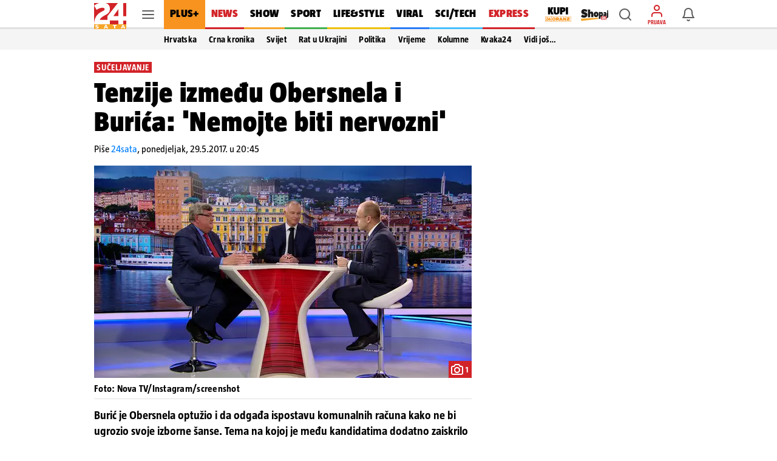

--- FILE ---
content_type: text/html
request_url: https://swcs.24sata.rocks//2025_hosted_creatives/01/lesnina/week25/index.html
body_size: 2085
content:
<!DOCTYPE html>
<html lang="hr">
  <head>
    <meta charset="UTF-8" />
    <meta name="viewport" content="width=device-width, initial-scale=1.0" />
    <title>Lesnina</title>
    <link rel="preconnect" href="https://fonts.googleapis.com" />
    <link rel="preconnect" href="https://fonts.gstatic.com" crossorigin />
    <link
      href="https://fonts.googleapis.com/css2?family=Montserrat:ital,wght@0,100..900;1,100..900&family=Roboto:ital,wght@0,100;0,300;0,400;0,500;0,700;0,900;1,100;1,300;1,400;1,500;1,700;1,900&display=swap"
      rel="stylesheet"
    />
    <link
      rel="stylesheet"
      href="https://cdn.jsdelivr.net/npm/swiper@11/swiper-bundle.min.css"
    />

    <link rel="stylesheet" href="style.css?v=02012025">
  </head>
  <body>
    <div class="widget">
      <div class="header">
        <div class="logohead"><img src="img/lesnina_logo.svg" alt="" class="logo" /> <p>XXXL prilika!</p></div>
        <div class="strelice">
            <div class="swiper-button-next">
                <img src="img/lijeva.svg" alt="">
            </div>
    <div class="swiper-button-prev">
        <img src="img/desna.svg" alt="">
    </div>
        </div>
      </div>
      <div class="widgetbody">
        <div class="swiper mySwiper">
          <div class="swiper-wrapper">

            <div class="swiper-slide">
            <a class="product" href="https://www.xxxlesnina.hr/p/novel-led-svjetiljka-stropna-004024003301?utm_source=24sata-hr&utm_medium=dirbuy_display&utm_campaign=so-m125b&utm_content=xxxlesnina-hr_cv_display_topproizvodi&utm_term=stropna+led+svjetiljka+quadrat" target="_blank">
              <img src="img/1_STROPNA LED SVJETILJKA QUADRAT.jpg" alt="" class="productimg">
              <p class="prodman">47%</p>
              <p class="prodtitle">STROPNA LED SVJETILJKA QUADRAT</p>
              <p class="prodtags"></p>
              <p class="prodoldprice">€ 149,99</p>
              <p class="prodprice">€ 79,99</p>
          </a>
        </div>

          <div class="swiper-slide">
              <a class="product" href="https://www.xxxlesnina.hr/p/carryhome-kutna-garnitura-tekstil-siva-002300011401?utm_source=24sata-hr&utm_medium=dirbuy_display&utm_campaign=so-m125b&utm_content=xxxlesnina-hr_cv_display_topproizvodi&utm_term=kutna+garnitura+inferno" target="_blank">
                  <img src="img/2_KUTNA GARNITURA INFERNO.jpg" alt="" class="productimg">
                  <p class="prodman">24%</p>
                  <p class="prodtitle">KUTNA GARNITURA INFERNO</p>
                  <p class="prodtags"></p>
                  <p class="prodoldprice">€ 1.299,00</p>
                  <p class="prodprice">€ 990,00</p>
              </a>
          </div>

        <div class="swiper-slide">
          <a class="product" href="https://www.xxxlesnina.hr/p/cantus-relaks-fotelja-metal-tekstil-siva-002674004501?utm_source=24sata-hr&utm_medium=dirbuy_display&utm_campaign=so-m125b&utm_content=xxxlesnina-hr_cv_display_topproizvodi&utm_term=relaks+fotelja+egon" target="_blank">
              <img src="img/3_RELAKS FOTELJA EGON.jpg" alt="" class="productimg">
              <p class="prodman">33%</p>
              <p class="prodtitle">RELAKS FOTELJA EGON</p>
              <p class="prodtags"></p>
              <p class="prodoldprice">€ 449,00</p>
              <p class="prodprice">€ 299,00</p>
          </a>
      </div>

          <div class="swiper-slide">
        <a class="product" href="https://www.xxxlesnina.hr/p/hom-in-regal-siva-hrast-artisan-000687062601?utm_source=24sata-hr&utm_medium=dirbuy_display&utm_campaign=so-m125b&utm_content=xxxlesnina-hr_cv_display_topproizvodi&utm_term=regal+gibarian" target="_blank">
            <img src="img/4_REGAL GIBARIAN.jpg" alt="" class="productimg">
            <p class="prodman">30%</p>
            <p class="prodtitle">REGAL GIBARIAN</p>
            <p class="prodtags"></p>
            <p class="prodoldprice">€ 569,00</p>
            <p class="prodprice">€ 399,00</p>
        </a>
      </div>

            <div class="swiper-slide">
             <a class="product" href="https://www.xxxlesnina.hr/p/hom-in-box-krevet-160-200-cm-siva-001464002402?utm_source=24sata-hr&utm_medium=dirbuy_display&utm_campaign=so-m125b&utm_content=xxxlesnina-hr_cv_display_topproizvodi&utm_term=box+krevet+cannes+160x200+cm" target="_blank">
                <img src="img/5_BOX KREVET CANNES 160X200 CM.jpg" alt="" class="productimg">
                <p class="prodman">25%</p>
                <p class="prodtitle">BOX KREVET CANNES 160X200 CM</p>
                <p class="prodtags"></p>
                <p class="prodoldprice">€ 1.199,00</p>
                <p class="prodprice">€ 899,00</p>
              </a>
            </div>

        <div class="swiper-slide">
          <a class="product" href="https://www.xxxlesnina.hr/p/carryhome-ormar-s-kliznim-vratima-bijela-000687045704?utm_source=24sata-hr&utm_medium=dirbuy_display&utm_campaign=so-m125b&utm_content=xxxlesnina-hr_cv_display_topproizvodi&utm_term=ormar+s+kliznim+vratima+winn+2" target="_blank">
              <img src="img/6_ORMAR S KLIZNIM VRATIMA WINN 2.jpg" alt="" class="productimg">
              <p class="prodman">25%</p>
              <p class="prodtitle">ORMAR S KLIZNIM VRATIMA WINN 2</p>
              <p class="prodtags"></p>
              <p class="prodoldprice">€ 399,00</p>
              <p class="prodprice">€ 299,00</p>
          </a>
       </div>

        <div class="swiper-slide">
              <a class="product" href="https://www.xxxlesnina.hr/p/swedish-line-visco-madrac-90-200-cm-000698025610?utm_source=24sata-hr&utm_medium=dirbuy_display&utm_campaign=so-m125b&utm_content=xxxlesnina-hr_cv_display_topproizvodi&utm_term=visco+madrac+flexoterm+new+90x200+cm" target="_blank">
                  <img src="img/7_VISCO MADRAC FLEXOTERM NEW 90X200 CM.jpg" alt="" class="productimg">
                  <p class="prodman">36%</p>
                  <p class="prodtitle">VISCO MADRAC FLEXOTERM NEW 90X200 CM</p>
                  <p class="prodtags"></p>
                  <p class="prodoldprice">€ 309,00</p>
                  <p class="prodprice">€ 199,00</p>
              </a>
          </div>
           
            <div class="swiper-slide">
              <a class="product" href="https://www.xxxlesnina.hr/p/carryhome-samostojece-ogledalo-44-168-5-cm-002571000301?utm_source=24sata-hr&utm_medium=dirbuy_display&utm_campaign=so-m125b&utm_content=xxxlesnina-hr_cv_display_topproizvodi&utm_term=samostojece+ogledalo+dario" target="_blank">
                  <img src="img/8_SAMOSTOJEĆE OGLEDALO DARIO.jpg" alt="" class="productimg">
                  <p class="prodman">55%</p>
                  <p class="prodtitle">SAMOSTOJEĆE OGLEDALO DARIO</p>
                  <p class="prodtags"></p>
                  <p class="prodoldprice">€ 55,00</p>
                  <p class="prodprice">€ 25,00</p>
              </a>
            </div>

            <div class="swiper-slide">
              <a class="product" href="https://www.xxxlesnina.hr/p/xora-vjesalica-samostojeca-crna-boje-kroma-metal-000109002901?utm_source=24sata-hr&utm_medium=dirbuy_display&utm_campaign=so-m125b&utm_content=xxxlesnina-hr_cv_display_topproizvodi&utm_term=samostojeca+vjesalica+alex" target="_blank">
                  <img src="img/9_SAMOSTOJEĆA VJEŠALICA ALEX.jpg" alt="" class="productimg">
                  <p class="prodman">29%</p>
                  <p class="prodtitle">SAMOSTOJEĆA VJEŠALICA ALEX</p>
                  <p class="prodtags"></p>
                  <p class="prodoldprice">€ 49,00</p>
                  <p class="prodprice">€ 35,00</p>
              </a>
          </div>

          <div class="swiper-slide">
            <a class="product" href="https://www.xxxlesnina.hr/s/?s=058601060&utm_source=24sata-hr&utm_medium=dirbuy_display&utm_campaign=so-m125b&utm_content=xxxlesnina-hr_cv_display_topproizvodi&utm_term=tv+element+dina" target="_blank">
                <img src="img/10_TV ELEMENT DINA.jpg" alt="" class="productimg">
                <p class="prodman">41%</p>
                <p class="prodtitle">TV ELEMENT DINA</p>
                <p class="prodtags"></p>
                <p class="prodoldprice">€ 49,00</p>
                <p class="prodprice">€ 29,00</p>
            </a>
        </div>

        <div class="swiper-slide">
            <a class="product" href="https://www.xxxlesnina.hr/p/x-mas-bozicni-bor-180-cm-008416004801?utm_source=24sata-hr&utm_medium=dirbuy_display&utm_campaign=so-m125b&utm_content=xxxlesnina-hr_cv_display_topproizvodi&utm_term=bozicni+bor+180+cm" target="_blank">
                <img src="img/11_BOŽIĆNI BOR 180 cm.jpg" alt="" class="productimg">
                <p class="prodman">50%</p>
                <p class="prodtitle">BOŽIĆNI BOR 180 cm</p>
                <p class="prodtags"></p>
                <p class="prodoldprice">€ 69,99</p>
                <p class="prodprice">€ 34,99</p>
            </a>
        </div>

        <div class="swiper-slide">
          <a class="product" href="https://www.xxxlesnina.hr/p/x-mas-bozicni-bor-60-210-cm-008416004802?utm_source=24sata-hr&utm_medium=dirbuy_display&utm_campaign=so-m125b&utm_content=xxxlesnina-hr_cv_display_topproizvodi&utm_term=bozicni+bor+210+cm" target="_blank">
              <img src="img/12_BOŽIĆNI BOR 210 cm.jpg" alt="" class="productimg">
              <p class="prodman">50%</p>
              <p class="prodtitle">BOŽIĆNI BOR 210 cm</p>
              <p class="prodtags"></p>
              <p class="prodoldprice">€ 99,99</p>
              <p class="prodprice">€ 49,99</p>
          </a>
      </div>

        </div>
      </div>
    </div>
    <script src="https://cdn.jsdelivr.net/npm/swiper@11/swiper-bundle.min.js"></script>

    <script src="app.js?v=02012025"></script>
  </body>
</html>


--- FILE ---
content_type: text/html; charset=utf-8
request_url: https://24sata.tech/contentfeed/GetEmbedCode/61b4df34f303c70486b4c23c?widgetId=61b4df6df303c70486b4c23f&embedType=1&view=ads
body_size: -21
content:
    <div id="feed-widget"></div>
            <script src="https://24sata.tech/assets/libs/iframeResizer/iframeResizer.contentWindow.min.js"></script>
        <script src="https://cdnjs.cloudflare.com/ajax/libs/Swiper/4.5.0/js/swiper.min.js"></script>
    <script async defer src="//24sata.tech/ContentFeed/JsEmbed/61b4df34f303c70486b4c23c?WidgetId=61b4df6df303c70486b4c23f&amp;View=ads"></script>
        <link rel="stylesheet" href="https://cdnjs.cloudflare.com/ajax/libs/Swiper/4.5.0/css/swiper.min.css">
    <link rel="stylesheet" type="text/css" href="//24sata.tech/ContentFeed/Css/61b4df34f303c70486b4c23c?WidgetId=61b4df6df303c70486b4c23f">


--- FILE ---
content_type: application/javascript
request_url: https://www.24sata.hr/static/scripts/comments/comment_teaser.min.js?bust=62a7ac66
body_size: 850
content:
function goComment(e){var o=window.location.href.split("?")[0],t=document.querySelector(".article-type-gallery"),r=document.querySelector(".site_wrap--strip");let n;(t||r)&&(n=window.location.origin+document.querySelector(".thread_teaser").dataset.link),"number"==typeof e?0!==e||window.getUserToken()?window.location.href=n?n+"/komentari":o+"/komentari":window.openModalLogin():window.location.href=n?n+"/komentari"+e:o+"/komentari"+e}let commentTeaserFetchTriggered=!1;function showCommentTeaser(e,o){e.forEach(e=>{e.isIntersecting&&!commentTeaserFetchTriggered&&(commentTeaserFetchTriggered=!0,o.disconnect(),window.Unicorn.call("comment-teaser","show"))})}let commentTeaserObserver=new IntersectionObserver(showCommentTeaser,{rootMargin:"300px 0px 300px 0px"});document.addEventListener("DOMContentLoaded",()=>{commentTeaserObserver.observe(document.querySelector(".js_commentTeaserTrigger"))});
//# sourceMappingURL=/static/scripts/comments/comment_teaser.js.map

--- FILE ---
content_type: application/javascript
request_url: https://www.24sata.hr/static/scripts/utils/loader.min.js?bust=7ec13e6b
body_size: 245
content:
window.showGeneralLoader=()=>{var e=document.querySelector("#generalLoaderTemplate").content.cloneNode(!0);document.body.appendChild(e),document.querySelector(".belle_loader").style.display="grid"},window.hideGeneralLoader=()=>{var e=document.querySelector(".belle_loader");e&&e.remove()};
//# sourceMappingURL=/static/scripts/utils/loader.js.map

--- FILE ---
content_type: image/svg+xml
request_url: https://www.24sata.hr/static/img/share/share-whatsapp.svg
body_size: 2740
content:
<svg xmlns="http://www.w3.org/2000/svg" xmlns:xlink="http://www.w3.org/1999/xlink" width="32" height="32" viewBox="0 0 32 32">
    <defs>
        <path id="b" d="M.13 28l2-7.19a13.88 13.88 0 1 1 12 7 13.82 13.82 0 0 1-6.63-1.69L.13 28z"/>
        <filter id="a" width="107.7%" height="107.7%" x="-3.8%" y="-3.4%" filterUnits="objectBoundingBox">
            <feOffset dy=".13" in="SourceAlpha" result="shadowOffsetOuter1"/>
            <feGaussianBlur in="shadowOffsetOuter1" result="shadowBlurOuter1" stdDeviation=".335"/>
            <feColorMatrix in="shadowBlurOuter1" result="shadowMatrixOuter1" values="0 0 0 0 0 0 0 0 0 0 0 0 0 0 0 0 0 0 0.06 0"/>
            <feOffset dy=".27" in="SourceAlpha" result="shadowOffsetOuter2"/>
            <feGaussianBlur in="shadowOffsetOuter2" result="shadowBlurOuter2" stdDeviation=".1"/>
            <feColorMatrix in="shadowBlurOuter2" result="shadowMatrixOuter2" values="0 0 0 0 0 0 0 0 0 0 0 0 0 0 0 0 0 0 0.15 0"/>
            <feMerge>
                <feMergeNode in="shadowMatrixOuter1"/>
                <feMergeNode in="shadowMatrixOuter2"/>
            </feMerge>
        </filter>
        <linearGradient id="c" x1="49.978%" x2="49.978%" y1="100%" y2=".001%">
            <stop offset="0%" stop-color="#20B038"/>
            <stop offset="100%" stop-color="#60D66A"/>
        </linearGradient>
        <linearGradient id="d" x1="49.864%" x2="49.864%" y1="100%" y2="-.178%">
            <stop offset="0%" stop-color="#F9F9F9"/>
            <stop offset="100%" stop-color="#FFF"/>
        </linearGradient>
    </defs>
    <g fill="none" fill-rule="evenodd">
        <g fill-rule="nonzero" transform="translate(1.87 2)">
            <use fill="#000" filter="url(#a)" xlink:href="#b"/>
            <use fill="#FFF" xlink:href="#b"/>
        </g>
        <path fill="url(#c)" fill-rule="nonzero" d="M.61 27.52l1.9-6.95a13.4 13.4 0 1 1 11.61 6.71 13.35 13.35 0 0 1-6.4-1.63L.61 27.52z" transform="translate(1.87 2)"/>
        <path fill="url(#d)" fill-rule="nonzero" d="M.13 28l2-7.19a13.88 13.88 0 1 1 12 7 13.82 13.82 0 0 1-6.63-1.69L.13 28zm7.69-4.44l.42.25a11.58 11.58 0 0 0 5.88 1.61c6.369-.011 11.529-5.171 11.54-11.54-.011-6.365-5.165-11.523-11.53-11.54A11.53 11.53 0 0 0 4.35 20l.27.44-1.16 4.26 4.36-1.14z" transform="translate(1.87 2)"/>
        <path fill="#FFF" d="M12.52 10.07c-.26-.57-.53-.59-.78-.6h-.66a1.27 1.27 0 0 0-.93.43 3.89 3.89 0 0 0-1.21 2.89 6.78 6.78 0 0 0 1.41 3.59c.18.23 2.4 3.84 5.93 5.23 2.93 1.16 3.52.93 4.16.87a3.5 3.5 0 0 0 2.34-1.65 2.85 2.85 0 0 0 .2-1.65c-.08-.14-.31-.23-.66-.4-.35-.17-2.05-1-2.37-1.13-.32-.13-.55-.17-.78.18-.23.35-.9 1.12-1.1 1.35-.2.23-.4.26-.75.09a9.43 9.43 0 0 1-2.79-1.72 10.38 10.38 0 0 1-1.93-2.4.51.51 0 0 1 .15-.71 6.83 6.83 0 0 0 .52-.61 2.24 2.24 0 0 0 .35-.57.62.62 0 0 0 0-.61c-.12-.18-.75-1.89-1.1-2.58z"/>
    </g>
</svg>


--- FILE ---
content_type: application/javascript
request_url: https://www.24sata.hr/static/scripts/admiral_widget.min.js?bust=20250402
body_size: 470
content:
let isInArticle=document.currentScript.dataset.isInArticle;function iframeWidgetInitialize(e,i){if(window.articleId){var t=window.getSettingsFromApi(i+"_widget_article"),d=window.getSettingsFromApi(i+"_widget_article_exclude_ids");if(!t||"admiral"===i&&d.includes(window.articleId))return void console.warn(`[${i.toUpperCase()} Widget] Not initialized`)}var a,n=e.querySelector("iframe");n&&(a=window.getSettingsFromApi(i+"_widget_url"),n.src="admiral"===i?a||"https://widget.admiral.hr/24sata/?admreferral=24sata&utm_source=24sata&utm_medium=widget&utm_campaign=actual":a,window.iFrameResize({checkOrigin:!1},n),e.style.display="block")}window.prepareWidget=e=>{let i="lesnina"===e?"lesnina":"admiral",t=document.querySelector(`.js_${i}Widget`);t&&(window.apiSettings?iframeWidgetInitialize(t,i):document.addEventListener("BaseDataLoaded",()=>{iframeWidgetInitialize(t,i)}))},"true"===isInArticle?["DOMContentLoaded","PremiumArticleContentLoaded"].forEach(e=>{document.addEventListener(e,window.prepareWidget)}):window.apiSettings?window.prepareWidget():document.addEventListener("FeedInitialized",()=>{window.apiSettings?window.prepareWidget():document.addEventListener("BaseDataLoaded",window.prepareWidget)});
//# sourceMappingURL=/static/scripts/admiral_widget.js.map

--- FILE ---
content_type: application/javascript
request_url: https://www.24sata.hr/static/scripts/lesnina_widget.min.js?bust=20250402
body_size: 114
content:
function setLesninaWidget(){window.prepareWidget("lesnina")}["DOMContentLoaded","PremiumArticleContentLoaded"].forEach(e=>{document.addEventListener(e,setLesninaWidget)});
//# sourceMappingURL=/static/scripts/lesnina_widget.js.map

--- FILE ---
content_type: application/javascript
request_url: https://www.24sata.hr/static/scripts/modals/ugc.min.js?bust=fa1a054d
body_size: 1432
content:
let filesToUpload=[],filePreviews=[];function resetUgcData(){filesToUpload=[],filePreviews=[]}let createFilePreview=n=>{var e=new FileReader;e.addEventListener("load",function(e){var a=e.target.result,t=(filePreviews.push({name:n.name,data:e.target.result}),a.includes("data:image")?"image":"video");window.Unicorn.call("modal-ugc","add_file_preview",n.name,t)}),e.readAsDataURL(n)};function reRenderPreviews(){document.querySelectorAll(".file__preview_item").forEach((e,a)=>{var t=e.getElementsByTagName("img"),n=e.getElementsByTagName("source");let i=e.dataset?.previewFileName;var l=t.length?t:n,o=filePreviews.find(e=>e.name==i);l.length&&(l[0].src=o?.data)})}function showFilePreview(a,t){var e=document.getElementById(a).getElementsByTagName("button");e&&e[0].addEventListener("click",e=>{window.Unicorn.call("modal-ugc","remove_file_preview",a),filePreviews=filePreviews.filter(e=>e.name!=t),filesToUpload=filesToUpload.filter(e=>e.name!=t)}),reRenderPreviews()}function handleFileChange(){var e=document.getElementById("input_file_41").files;if(e.length){var t=e[0],n=157286400,a=t.type.split("/");if({video:["mp4","avi","x-ms-wmv","mpeg","quicktime","3gpp","x-matroska"],image:["jpeg","gif","bmp","png","svg+xml"]}[a[0]]?.includes(a[1]))if(t.size>n)window.Unicorn.call("modal-ugc","set_error","files","size","true");else{let a=t.size;filesToUpload.forEach(e=>a+=e.size),a>=n?window.Unicorn.call("modal-ugc","set_error","files","total_size","true"):5<=filesToUpload.length?window.Unicorn.call("modal-ugc","set_error","files","limit","true"):(createFilePreview(t),filesToUpload.push(t))}else window.Unicorn.call("modal-ugc","set_error","files","format","true")}}let ugcSendXHR;function submitUgcForm(){var e=window.Unicorn.getComponent("modal-ugc").data;let t=new FormData;var n,i,d,a=(new Date).getTime(),l=window.baseApiUrl+"/dynamic-forms/ugc/logs";t.append("name",e.name),t.append("phone",e.phone),t.append("message",e.description),t.append("email",e.email),filesToUpload.forEach((e,a)=>t.append("files"+(a+1),e)),n=l,i=t,d=a,ugcSendXHR=new XMLHttpRequest,new Promise(function(e,a){ugcSendXHR.onreadystatechange=function(){4==ugcSendXHR.readyState&&e({data:ugcSendXHR.response.data,status:ugcSendXHR.status})},ugcSendXHR.addEventListener("error",()=>{a(new TypeError("Failed to fetch"))}),ugcSendXHR.upload.addEventListener("progress",e=>{var a,t,n,i,l,o,r;e.lengthComputable&&(a=(new Date).getTime()-d,t=e.loaded/a,n=Math.ceil((e.total/t-a)/1e3),i=(e.loaded/e.total*100).toFixed(2),l=(e=>{let a=Number(e);var t={d:0,h:0,m:0,s:0},n=(1<a/86400?(t.d=Math.floor(a/86400),a-=86400*t.d):1<a/3600?(t.h=Math.floor(a/3600),a-=3600*t.h):1<a/60?(t.m=Math.floor(a/60),a-=60*t.m):a&&(t.s=a),0<t.d?t.d+"dan(a), ":"");return n+(0<t.h?t.h+"sat(i), ":"")+(0<t.m?t.m+"min, ":"")+(0<t.s?t.s+"sek":"")})(n),o=document.querySelector(".modal__progress_text"),r=document.querySelector(".modal__progress_loader"),o.lastElementChild.innerHTML=l,r.classList.add("is-active"),r.style.width=i+"%")}),ugcSendXHR.responseType="json",ugcSendXHR.open("post",n,!0),ugcSendXHR.send(i)}).then(e=>{200==e.status&&(window.showSnackbar(e.data.attributes.message,"success"),window.Unicorn.call("modal-ugc","hide"))}).catch(e=>{window.showSnackbar("Slanje tvoje poruke nije uspjelo.","error")}).finally(()=>{ugcSendXHR=null})}function cancelUgcSubmit(){window.Unicorn.call("modal-ugc","abort"),ugcSendXHR.abort()}
//# sourceMappingURL=/static/scripts/modals/ugc.js.map